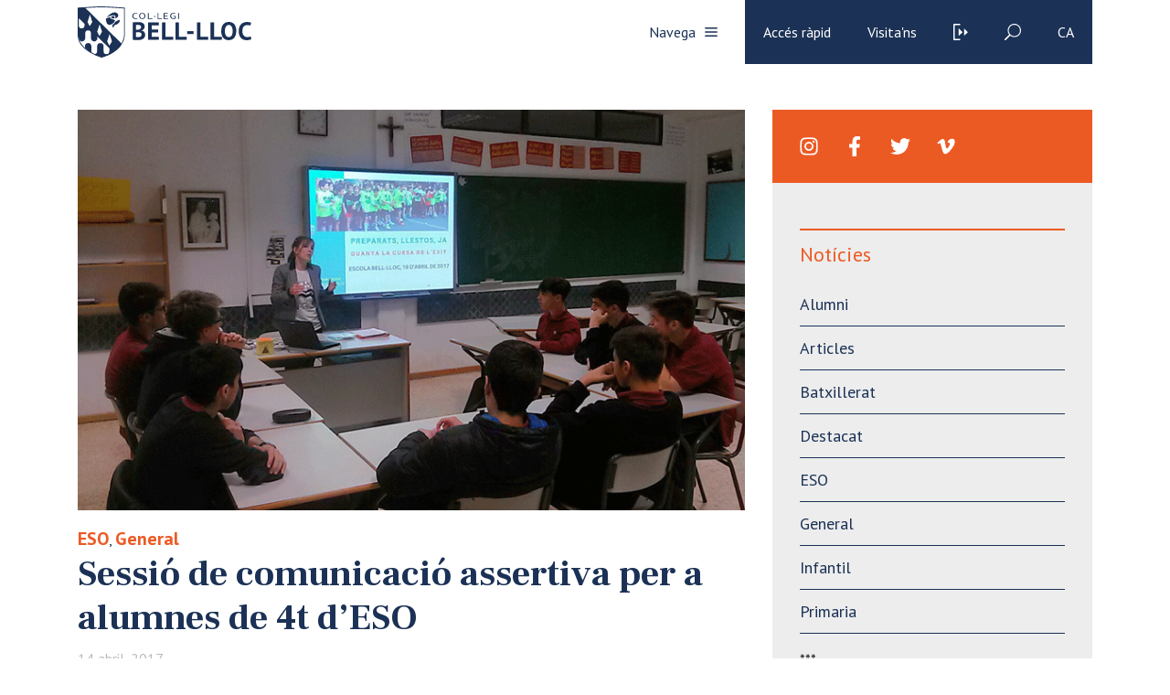

--- FILE ---
content_type: image/svg+xml
request_url: https://www.bell-lloc.org/wp-content/themes/bell-lloc/img/logo.svg
body_size: 7261
content:
<svg xmlns="http://www.w3.org/2000/svg" viewBox="0 0 200.01 60"><title>logo</title><path d="M27.41,59.5S.56,51.53.56,34.16.5,2,.5,2,20.53.5,27.22.5,53.84,2,53.84,2V34.16C53.84,36.46,51.61,52.34,27.41,59.5Z" fill="#fff"/><path d="M27.41,60l-.15,0a63.59,63.59,0,0,1-13.54-6.21C4.78,48.22.06,41.44.06,34.16.06,17,0,2.12,0,2a.5.5,0,0,1,.47-.5C.67,1.45,20.59,0,27.22,0h0c6.62,0,26.45,1.44,26.65,1.45a.5.5,0,0,1,.46.5V34.16a22.08,22.08,0,0,1-4.23,11.13C45.46,52,37.87,56.93,27.55,60ZM1,2.43c0,2.66.06,16.26.06,31.73C1.06,50.32,25.33,58.32,27.41,59c10-3,17.38-7.78,21.88-14.25,4-5.76,4.05-10.52,4.05-10.56V2.42C50.3,2.2,33.25,1,27.23,1h0C21.19,1,4.06,2.21,1,2.43Z" fill="#1b3155"/><path d="M40.79,19.79C41,19.6,43.08,17,43.08,17s-.45-1.65-3-2a3.13,3.13,0,0,1-2.88-2.39l-4.75,1.65C33,26.26,40.6,20,40.79,19.79Z" fill="#1b3155"/><path d="M43.25,14.28c5.17-2.17,3-5.31,3-5.31-4.7-6.11-12.93,3.94-12.93,3.94C46.36,6.51,43.25,14.28,43.25,14.28Z" fill="#1b3155"/><path d="M38.36,12.12s.41,2.59,3.77,1.88C42.13,14,43.91,9.5,38.36,12.12Z" fill="#1b3155"/><path d="M41.13,21.18s-.85-.81-1.07.59a7.59,7.59,0,0,0,0,2.65h1.55s-.11-2,.6-2.3c1.17-.46,6.18-1.59,6.35-6C48.56,16.1,44.31,15.38,41.13,21.18Z" fill="#1b3155"/><path d="M15.73,52.39c0-1.84,0-3.69,0-5.53a5.63,5.63,0,0,0-.25-1.53,3.2,3.2,0,0,0-3-2.34A3.51,3.51,0,0,0,8.34,46.8v1.7a40.69,40.69,0,0,0,8.06,6.15,3.83,3.83,0,0,1-.31-.57A4.65,4.65,0,0,1,15.73,52.39Z" fill="#1b3155"/><path d="M8.23,1.23.5,2,.43,9.76.37,11.21.56,34.16A24.8,24.8,0,0,0,2.3,39.87a3,3,0,0,0,.36.35,3.72,3.72,0,0,0,5.9-2.17,6.91,6.91,0,0,0,.1-1c0-1.81,0-3.63,0-5.45a4.79,4.79,0,0,1,.12-1.06c.43-1.78,1.66-2.6,3.68-2.48a3.12,3.12,0,0,1,2.85,2.89,8.88,8.88,0,0,1,0,1c0,1.84,0,3.69,0,5.54a3.7,3.7,0,0,0,5.73,2.92,3.32,3.32,0,0,0,1.54-2.55c.08-.6.07-1.22.09-1.82,0-.1,0-.41,0-.7L36.51,49.07a38,38,0,0,1-.12,4.08C36.13,55,34.82,56,32.87,55.88a3.06,3.06,0,0,1-3-3c-.1-1.8,0-3.6-.07-5.4a8.63,8.63,0,0,0-.12-1.69c-.45-2-1.91-3-4.21-2.78a3.41,3.41,0,0,0-3,3.49c0,1.8,0,3.6,0,5.4a7.24,7.24,0,0,1-.31,2,2.89,2.89,0,0,1-2.83,2,4.25,4.25,0,0,1-.72,0,49.11,49.11,0,0,0,8.85,3.65c5.48-1.62,9.81-3.23,13.26-5.65l.67-.5s8.95-5.91,8.95-10.08ZM7.92,21.75a7.3,7.3,0,0,1-.31,2,2.91,2.91,0,0,1-2.83,2,3,3,0,0,1-3.19-1.81,4.6,4.6,0,0,1-.36-1.68c-.05-1.84,0-3.69,0-5.54,0-.33,0-1.92,0-2.95l6.74,6.74C7.92,21,7.92,21.58,7.92,21.75Zm5.94,1.46-2.63-5,2.83-8.64,2.73,8.62ZM25.05,34.74l-2.63-5,2.84-8.64L28,29.7ZM36.52,46l-2.63-5,2.83-8.64L39.45,41Z" fill="#1b3155"/><path d="M77.07,23.39a6,6,0,0,1-.19,1.52,3.9,3.9,0,0,1-.63,1.39,4.5,4.5,0,0,1-1.14,1.12,4.87,4.87,0,0,1-1.7.71v.18a6.6,6.6,0,0,1,1.67.5,4.18,4.18,0,0,1,1.38,1,4.41,4.41,0,0,1,.92,1.49,5.7,5.7,0,0,1,.34,2.08A5.33,5.33,0,0,1,77,36.08,5.52,5.52,0,0,1,75.24,38a8.07,8.07,0,0,1-2.56,1.08,12.54,12.54,0,0,1-3,.35H68.45c-.51,0-1.07,0-1.66,0s-1.2-.08-1.82-.13A12.57,12.57,0,0,1,63.29,39V18.77l1.27-.18c.48-.06,1-.11,1.54-.15l1.68-.08,1.71,0a17.16,17.16,0,0,1,2.8.22,7.87,7.87,0,0,1,2.43.77,4.48,4.48,0,0,1,1.71,1.55A4.58,4.58,0,0,1,77.07,23.39Zm-8.63,3.84,1,0a8,8,0,0,0,.89-.09,5.4,5.4,0,0,0,1.92-1,2.29,2.29,0,0,0,.8-1.83A2.35,2.35,0,0,0,72.71,23a2.24,2.24,0,0,0-.77-.79,3.52,3.52,0,0,0-1.1-.4,6.73,6.73,0,0,0-1.29-.12c-.51,0-1,0-1.4,0a8.92,8.92,0,0,0-1,.09v5.42ZM69.76,36a5.64,5.64,0,0,0,1.42-.18,3.68,3.68,0,0,0,1.21-.53,3,3,0,0,0,.85-.92,2.56,2.56,0,0,0,.32-1.3,2.37,2.37,0,0,0-1.37-2.36,4,4,0,0,0-1.38-.39,13,13,0,0,0-1.52-.09H67.15v5.59a1.76,1.76,0,0,0,.47.09l.69,0,.76,0Z" fill="#1b3155"/><path d="M81.17,18.62H93.32v3.57H85.18V27h7.41v3.57H85.18v5h8.28v3.57H81.17Z" fill="#1b3155"/><path d="M110,39.11H97V18.62h4V35.54h9Z" fill="#1b3155"/><path d="M125.63,39.11h-13V18.62h4V35.54h8.95Z" fill="#1b3155"/><path d="M126.1,29h7.35v3.37H126.1Z" fill="#1b3155"/><path d="M150.37,39.11h-13V18.62h4V35.54h9Z" fill="#1b3155"/><path d="M166,39.11H153V18.62h4V35.54h9Z" fill="#1b3155"/><path d="M165.29,28.86q0-5.12,2.26-7.88A7.81,7.81,0,0,1,174,18.21a9,9,0,0,1,3.83.76,7.23,7.23,0,0,1,2.72,2.17,9.29,9.29,0,0,1,1.61,3.36,16.86,16.86,0,0,1,.53,4.36q0,5.13-2.27,7.89A7.81,7.81,0,0,1,174,39.52a9.09,9.09,0,0,1-3.87-.76,7.08,7.08,0,0,1-2.7-2.17,9.44,9.44,0,0,1-1.6-3.36A16.94,16.94,0,0,1,165.29,28.86Zm4.22,0a14.9,14.9,0,0,0,.26,2.86,7.57,7.57,0,0,0,.81,2.24A4.07,4.07,0,0,0,172,35.42a3.75,3.75,0,0,0,2,.53,3.8,3.8,0,0,0,3.3-1.67c.78-1.11,1.18-2.92,1.18-5.42a15.2,15.2,0,0,0-.25-2.78,7.94,7.94,0,0,0-.78-2.25,4.09,4.09,0,0,0-1.37-1.51,4.13,4.13,0,0,0-5.39,1.17A9.7,9.7,0,0,0,169.51,28.86Z" fill="#1b3155"/><path d="M200,38.27a6.05,6.05,0,0,1-2.39,1,15.26,15.26,0,0,1-3,.29,10.7,10.7,0,0,1-3.5-.57,7.49,7.49,0,0,1-2.91-1.85,8.89,8.89,0,0,1-2-3.3,14.34,14.34,0,0,1-.75-4.94,13.41,13.41,0,0,1,.83-5,9.17,9.17,0,0,1,2.17-3.28,8,8,0,0,1,3-1.79,10.43,10.43,0,0,1,3.28-.54,16.58,16.58,0,0,1,3,.23,11.69,11.69,0,0,1,2,.56l-.79,3.4a5.8,5.8,0,0,0-1.6-.47,14.17,14.17,0,0,0-2.24-.15,4.91,4.91,0,0,0-3.91,1.73c-1,1.16-1.47,2.94-1.47,5.37a10.85,10.85,0,0,0,.35,2.89A6.32,6.32,0,0,0,191.12,34a5.14,5.14,0,0,0,1.79,1.44,5.68,5.68,0,0,0,2.47.51,8,8,0,0,0,2.23-.27,6.53,6.53,0,0,0,1.58-.67Z" fill="#1b3155"/><path d="M68.85,14.34a2.65,2.65,0,0,1-.95.32,9.37,9.37,0,0,1-1.22.08,5,5,0,0,1-1.47-.21,3.3,3.3,0,0,1-1.2-.64,3.12,3.12,0,0,1-.81-1.1,3.94,3.94,0,0,1-.3-1.6,3.72,3.72,0,0,1,.33-1.64,3.3,3.3,0,0,1,.88-1.1,3.56,3.56,0,0,1,1.21-.62,4.92,4.92,0,0,1,1.37-.19,10,10,0,0,1,1.22.06,4.55,4.55,0,0,1,.81.17l-.25.73a4.72,4.72,0,0,0-1.7-.24,3.48,3.48,0,0,0-1,.15,2.48,2.48,0,0,0-.89.48,2.28,2.28,0,0,0-.63.87A3.29,3.29,0,0,0,64,11.19a3.39,3.39,0,0,0,.22,1.24,2.48,2.48,0,0,0,1.54,1.41,3.62,3.62,0,0,0,1.16.18,4.57,4.57,0,0,0,1-.09,3.29,3.29,0,0,0,.71-.23Z" fill="#1b3155"/><path d="M70.75,11.19a3.56,3.56,0,0,1,.93-2.64,3.55,3.55,0,0,1,2.62-.91,4.52,4.52,0,0,1,1.6.25,2.86,2.86,0,0,1,1.77,1.84,4.77,4.77,0,0,1,.21,1.46A3.56,3.56,0,0,1,77,13.83a3.61,3.61,0,0,1-2.65.91,4.38,4.38,0,0,1-1.57-.25,2.89,2.89,0,0,1-1.11-.72A2.85,2.85,0,0,1,71,12.65,4.48,4.48,0,0,1,70.75,11.19Zm1.1,0A4.2,4.2,0,0,0,72,12.27a2.72,2.72,0,0,0,.45.9,2.12,2.12,0,0,0,.76.62,2.51,2.51,0,0,0,1.1.23,2.39,2.39,0,0,0,1.82-.69,3,3,0,0,0,.66-2.14,3.9,3.9,0,0,0-.14-1.08,2.72,2.72,0,0,0-.45-.9,2.24,2.24,0,0,0-.77-.62,2.54,2.54,0,0,0-1.12-.23,2.37,2.37,0,0,0-1.8.69A3.08,3.08,0,0,0,71.85,11.19Z" fill="#1b3155"/><path d="M86,14.63H80.79V7.75h1V13.9H86Z" fill="#1b3155"/><path d="M88,11.72a.5.5,0,0,1,.19-.42.82.82,0,0,1,.52-.15.86.86,0,0,1,.53.15.48.48,0,0,1,.2.42.47.47,0,0,1-.2.41.8.8,0,0,1-.53.16.77.77,0,0,1-.52-.16A.49.49,0,0,1,88,11.72Z" fill="#1b3155"/><path d="M97.19,14.63H92V7.75h1V13.9h4.13Z" fill="#1b3155"/><path d="M99.06,7.75h4.75v.73H100.1v2.25h3.4v.72h-3.4V13.9h3.77v.73H99.06Z" fill="#1b3155"/><path d="M109.85,11.2h2.93v3a2.72,2.72,0,0,1-.48.22,4.73,4.73,0,0,1-.6.17,6.53,6.53,0,0,1-.66.1l-.66,0a5.36,5.36,0,0,1-1.54-.21,3.17,3.17,0,0,1-1.2-.65,3,3,0,0,1-.8-1.1,4.07,4.07,0,0,1-.29-1.59,3.54,3.54,0,0,1,.35-1.63,3.31,3.31,0,0,1,.91-1.11,3.71,3.71,0,0,1,1.26-.62,5.12,5.12,0,0,1,1.39-.19,10.56,10.56,0,0,1,1.24.06,4.68,4.68,0,0,1,.82.17l-.26.73a4.78,4.78,0,0,0-1.71-.24,4.13,4.13,0,0,0-1,.14,2.75,2.75,0,0,0-.93.48,2.47,2.47,0,0,0-.67.87,3.14,3.14,0,0,0-.26,1.34,3.47,3.47,0,0,0,.21,1.26,2.48,2.48,0,0,0,.59.88,2.55,2.55,0,0,0,.91.52,4,4,0,0,0,1.17.17,3.22,3.22,0,0,0,1.35-.25V11.86l-2-.2Z" fill="#1b3155"/><path d="M115.68,7.75h1v6.88h-1Z" fill="#1b3155"/></svg>